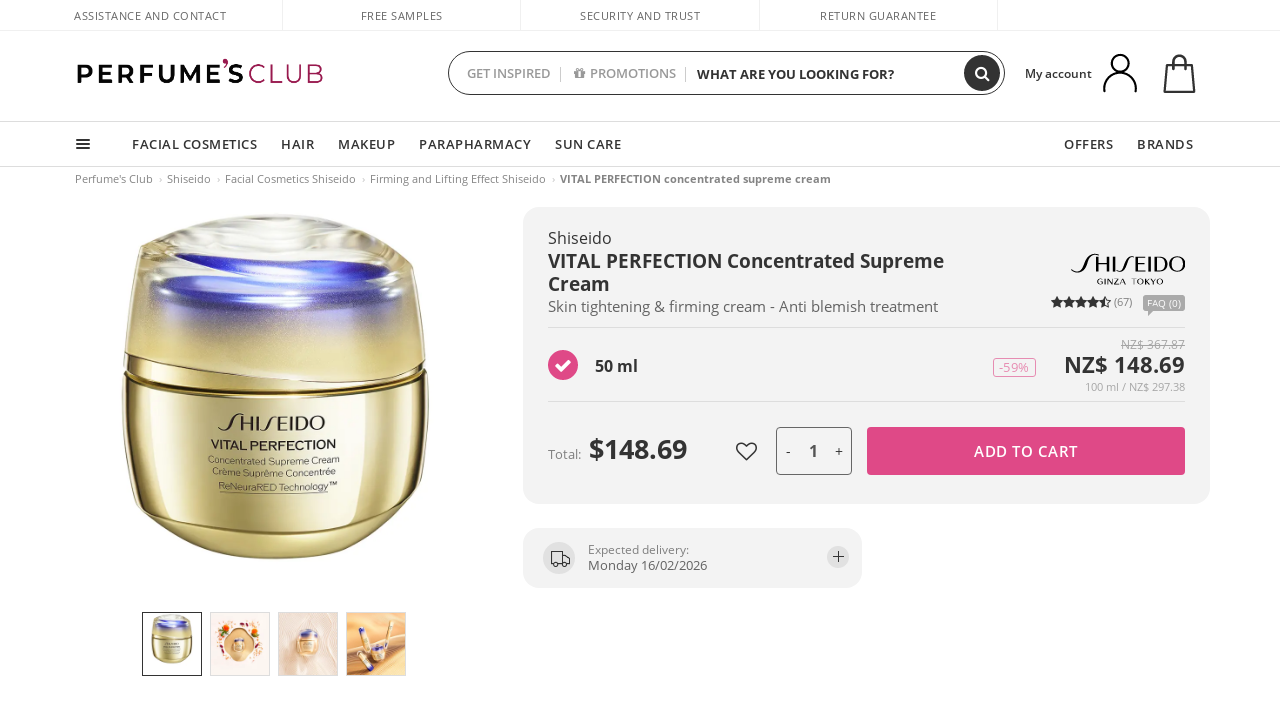

--- FILE ---
content_type: text/css
request_url: https://www.perfumesclub.co.nz/Content/jquery.rating.css
body_size: 923
content:

div.rating-cancel,div.star-rating{float:left;width:27px;height:25px;text-indent:-999em;cursor:pointer;display:block;background:transparent;overflow:hidden}
/*div.rating-cancel,div.rating-cancel a{background:url(delete.gif) no-repeat 0 -16px}*/
div.star-rating,div.star-rating a{background:url(star.png) no-repeat 0 0px; padding: 0px; background-size: 26px auto}
div.rating-cancel a,div.star-rating a{display:block;width:26px;height:100%;background-position:0 0px;border:0}
div.star-rating-on a{background-position:0 -26px!important}
div.star-rating-hover a{background-position:0 -52px}
/* Read Only CSS */
div.star-rating-readonly a{cursor:default !important}
/* Partial Star CSS */
div.star-rating{background:transparent!important;overflow:hidden!important}
/* END jQuery.Rating Plugin CSS */
div.rating-cancel, div.rating-cancel.star-rating-hover {
display: none; width: 0px; height: 0px; overflow: hidden; padding: 0px}
span.star-rating-control {display: block; position: relative;}


.valMedia {font-weight:800; font-size: 50px;}
.valMediaTotal {font-weight: 400; font-size: 30px; display: inline-block; margin-left:1px}
.oneOpinion {border-top: solid 1px #aaa;}
.stars .star-rating a {opacity:0.5}

.stars .star-rating.star-rating-on a {filter: brightness(0);
-webkit-filter: brightness(0);
-moz-filter: brightness(0);
-o-filter: brightness(0);
-ms-filter: brightness(0); opacity:1}

.comments {font-size:12px; line-height:1.4em; padding-top:3px}
.comments time {opacity:0.6}

.percentadge {background-color:#dd94b2; width:0%; height: 14px}
.valNum {font-size:12px}
.valNum div.mar-05x {margin-top:4px !important}

#form0 div.rating-cancel, #form0 div.star-rating {width:34px; height:30px}
#form0 div.rating-cancel a,#form0 div.star-rating a {width:32px; height:30px; background-size: 32px auto}
#form0 div.star-rating.star-rating-on a {background-position:0 -32px !important;}

#form0 .field-validation-error {font-weight:600;}

.rating .star-rating-control {position: relative; margin: 0 auto}
.orderComments a {display:inline-block; margin:0 4px}
.orderComments a.active {font-weight:700}
.orderComments span {opacity:0.3}

div.rating-cancel, div.rating-cancel a {display:none !important}
#divValoracionesPagina {width:100%}





--- FILE ---
content_type: image/svg+xml
request_url: https://c.perfumesclub.com/images_web/brands/white/906.svg
body_size: 4725
content:
<?xml version="1.0" encoding="utf-8"?>
<!-- Generator: Adobe Illustrator 15.1.0, SVG Export Plug-In . SVG Version: 6.00 Build 0)  -->
<!DOCTYPE svg PUBLIC "-//W3C//DTD SVG 1.1//EN" "http://www.w3.org/Graphics/SVG/1.1/DTD/svg11.dtd">
<svg version="1.1" id="Calque_1" xmlns="http://www.w3.org/2000/svg" xmlns:xlink="http://www.w3.org/1999/xlink" x="0px" y="0px"
	 width="595.279px" height="167.802px" viewBox="0 336.445 595.279 167.802" enable-background="new 0 336.445 595.279 167.802"
	 xml:space="preserve">
<title>logo-shiseido-ginza-tokyo</title>
<path d="M461.855,470.554c-8.976,0-16.57,5.6-16.57,15.34s7.521,15.283,16.57,15.283c9.051,0,16.553-5.598,16.553-15.283
	S470.738,470.554,461.855,470.554z M461.855,499.144c-6.848,0-11.196-5.357-11.196-13.25s4.349-13.287,11.196-13.287
	c6.849,0,11.197,5.412,11.197,13.287S468.592,499.144,461.855,499.144z"/>
<polygon points="428.452,485.427 419.047,471.32 412.534,471.32 424.533,487.984 424.533,501.177 430.132,501.177 430.132,487.984 
	441.179,471.32 438.118,471.32 "/>
<polygon points="408.597,471.32 405.014,471.32 390.944,484.607 390.944,471.32 385.346,471.32 385.346,501.177 390.944,501.177 
	390.944,485.857 403.241,501.177 410.332,501.177 395.422,484.197 "/>
<path d="M360.508,470.554c-8.938,0-16.57,5.6-16.57,15.34s7.632,15.283,16.57,15.283s16.59-5.598,16.59-15.283
	S369.484,470.554,360.508,470.554z M360.508,499.144c-6.83,0-11.196-5.357-11.196-13.25s4.348-13.287,11.196-13.287
	s11.196,5.412,11.196,13.287S367.357,499.144,360.508,499.144z"/>
<polygon points="314.435,473.187 325.631,473.187 325.631,501.177 329.364,501.177 329.364,473.187 340.56,473.187 340.56,471.32 
	314.435,471.32 "/>
<path d="M266.42,471.32l-13.566,29.857h2.8l4.665-11.197h14.369l4.721,11.197h5.599l-13.66-29.857h-4.87H266.42z M261.27,488.115
	l6.084-13.529l6.195,13.529H261.27L261.27,488.115z"/>
<polygon points="247.256,473.392 247.256,471.32 224.863,471.32 224.863,473.187 241.527,473.187 222.997,498.583 222.997,501.177 
	249.122,501.177 249.122,497.445 230.48,497.445 "/>
<polygon points="213.666,494.498 195.136,471.32 189.407,471.32 189.407,501.177 193.14,501.177 193.14,476.078 212.155,501.177 
	215.532,501.177 215.532,471.32 213.666,471.32 "/>
<rect x="174.479" y="471.339" width="5.599" height="29.857"/>
<path d="M153.951,488.115h5.599v9.33c-1.833,0.932-3.858,1.424-5.915,1.438c-7.055,0-12.111-5.113-12.111-13.063
	s4.721-12.914,11.887-12.914c3.449-0.131,6.787,1.229,9.163,3.732l1.549-1.586c-2.998-3.051-7.146-4.691-11.421-4.516
	c-10.096,0-16.478,6.307-16.478,15.283c0,9.777,7.129,15.338,16.795,15.338c4.466,0.17,8.82-1.418,12.13-4.422V486.25h-11.197
	V488.115z"/>
<path d="M552.715,353.757c-25.547,0-42.622,17.634-42.622,40.382s17.075,40.345,42.622,40.345c25.546,0,42.564-17.616,42.564-40.364
	S578.168,353.757,552.715,353.757z M552.715,429.613c-26.592,0-29.261-24.259-29.261-35.456c0-10.468,2.333-35.455,29.223-35.455
	c26.891,0,29.279,24.259,29.279,35.455c-0.019,10.413-2.37,35.438-29.241,35.438V429.613z"/>
<path d="M459.615,355.623h-25.752v77.779h26.126c38.944,0,41.781-31.612,41.781-38.853
	C501.826,384.995,497.217,355.623,459.615,355.623z M459.019,428.4h-12.093v-67.962h12.392c23.997,0,29.147,17.765,29.147,33.981
	c0,17.671-6.531,33.981-29.465,33.981H459.019z"/>
<rect x="402.141" y="355.642" width="13.063" height="78.375"/>
<polygon points="387.212,428.419 348.024,428.419 348.024,394.811 381.614,394.811 381.614,389.212 348.024,389.212 348.024,361.24 
	386.186,361.24 386.186,355.642 334.961,355.642 334.961,434.017 387.212,434.017 "/>
<path d="M326.545,359.747l1.624-3.732c-3.754-1.754-7.838-2.689-11.98-2.743c-13.902,0.299-22.729,9.219-28.271,18.567
	c-3.809,6.477-7.037,13.277-9.648,20.322c-2.276,6.55-6.438,17.989-8.062,21.796c-5.001,11.756-9.33,16.926-19.351,16.516
	c-6.363-0.262-13.063-5.395-13.063-5.395l-2.37,3.322c5.07,4.217,11.433,6.568,18.026,6.662
	c11.514,0.225,19.836-5.729,25.677-14.164c4.199-6.083,8.024-15.283,11.439-24.39c3.284-8.789,6.158-19.762,9.946-27.133
	s9.666-11.738,16.795-11.738C320.503,357.666,323.655,358.385,326.545,359.747z"/>
<rect x="217.399" y="355.642" width="13.063" height="78.375"/>
<polygon points="198.738,434.017 198.738,355.642 185.675,355.642 185.675,389.212 142.755,389.212 142.755,355.642 
	129.693,355.642 129.693,434.017 142.755,434.017 142.755,394.811 185.675,394.811 185.675,434.017 "/>
<path d="M145.554,345.882c0,0-8.789-5.505-23.325-5.188c-17.653,0.354-32.657,12.073-40.457,23.942
	c-5.276,8.09-9.473,16.835-12.484,26.013c-2.015,5.822-5.598,14.164-8.322,20.303c-5.691,12.745-15.47,23.606-30.828,22.709
	C14.78,432.767,3.49,421.309,3.49,421.309L0,425.041c8.737,8.641,20.38,13.717,32.656,14.238
	c15.376,0.561,33.067-8.92,41.222-22.766c4.07-6.916,7.356-14.264,9.797-21.908c3.639-11.813,6.027-20.396,9.891-27.991
	c3.77-7.259,14.182-20.788,30.902-20.863c6.603-0.196,13.148,1.274,19.034,4.273L145.554,345.882z"/>
</svg>
